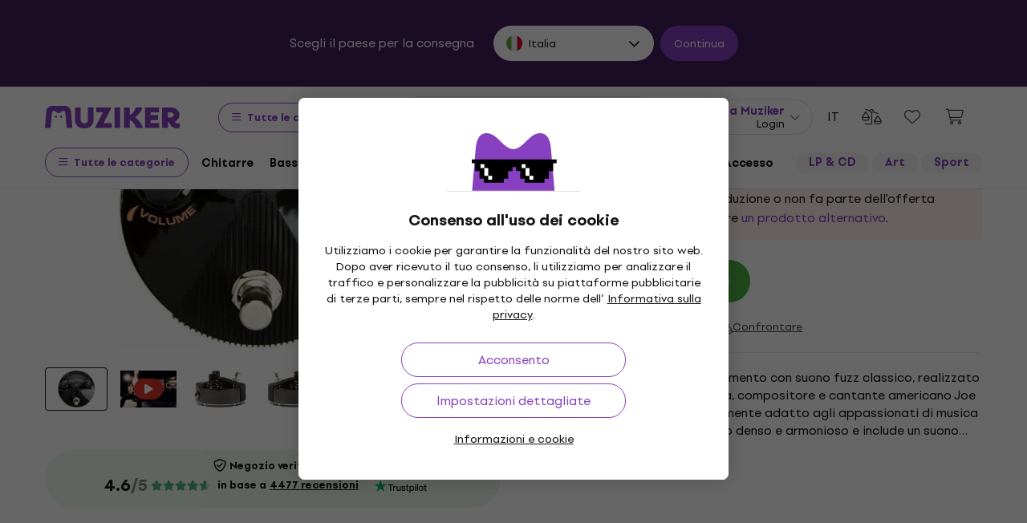

--- FILE ---
content_type: application/javascript
request_url: https://muzikercdn.com/assets/translations/translations_it-e786a9093d6fa6d241020bf87b659517265c63eb360fc1407bde15b8937f0269.js
body_size: 6140
content:
window.muzikerCurrentTranslations={it:{js:{admin:{},"admin/cms/concert":{form:{concert_event:{title:"Concert event %{index}"}}},"admin/cms/page":{edit:{confirm_change_editor:"Code can be changed after text editor is turned on, are you sure?"}},client:{orders:{redirected_to_payment:"Verrai reindirizzato al pagamento in %{counter} s."}},date:{formats:{l:"DD.MM.YYYY"}},errors:{files_ext:null,files_size:"La dimensione massima di un singolo file non deve superare %{size} MB."},number:{currency:{format:{delimiter:".",format:"%n %u",negative_format:"%n (%u)",separator:","}}},public:{autocomplete:{article_name:"Articoli",brand_name:"Marche",category_name:"Categorie",no_results_phrase_after:"non abbiamo trovato alcun risultato",no_results_phrase_before:"Per la frase",one_result_after:"abbiamo trovato solo 1 prodotto",one_result_before:"Per la frase",phrase_name:"Termini di ricerca",placeholder_text:"Ricerca...",product_name:"Prodotti",show_all_title:"Mostra tutti i risultati",top_produkt:"Prodotto top",with_code:"con codice"},banners:{counter:{day:{few:"giorni",many:"giorni",one:"giorno",other:"giorni",two:"giorni",zero:"giorni"},hour:{few:"orario",many:"orario",one:"ora",other:"orario",two:"orario",zero:"orario"},minute:{few:"verbale",many:"verbale",one:"minuto",other:"verbale",two:"verbale",zero:"verbale"},second:{few:"secondi",many:"secondi",one:"secondo",other:"secondi",two:"secondi",zero:"secondi"}}},bought_ago:{days_ago:{few:'comprato <span class="green text-nowrap"> %{count} giorni fa </span>',many:'comprato <span class="green text-nowrap"> %{count} giorni fa </span>',one:'comprato <span class="green text-nowrap"> %{count} giorni fa </span>',other:'comprato <span class="green text-nowrap"> %{count} giorni fa </span>',two:'comprato <span class="green text-nowrap"> %{count} giorni fa </span>',zero:'comprato <span class="green text-nowrap"> %{count} giorni fa </span>'},hours_ago:{few:'comprato <span class="green text-nowrap"> %{count} ore fa </span>',many:'comprato <span class="green text-nowrap"> %{count} ore fa </span>',one:'comprato <span class="green text-nowrap"> %{count} ore fa </span>',other:'comprato <span class="green text-nowrap"> %{count} ore fa </span>',two:'comprato <span class="green text-nowrap"> %{count} ore fa </span>',zero:'comprato <span class="green text-nowrap"> %{count} ore fa </span>'},minutes_ago:{few:'comprato <span class="green text-nowrap"> %{count} minuti fa </span>',many:'comprato <span class="green text-nowrap"> %{count} minuti fa </span>',one:'comprato <span class="green text-nowrap"> %{count} minuti fa </span>',other:'comprato <span class="green text-nowrap"> %{count} minuti fa </span>',two:'comprato <span class="green text-nowrap"> %{count} minuti fa </span>',zero:'comprato <span class="green text-nowrap"> %{count} minuti fa </span>'},now:'comprato <span class = "green text-nowrap"> ora </ span>'},cms:{sitemap_nodes:{filter_sitemap_nodes:{show:{description_read_less:"Nascondi descrizione",description_read_more:"Leggi di pi\xf9",filter:{max_price:"Prezzo massimo",message_sent:"Il messaggio \xe8 stato inviato",min_price:"Prezzo minimo",paginate_count:" %{from} - %{to} da %{total_count}",paginate_pages:" %{current_page} / %{total_pages}",send:"Inviare",sent:"Inviato",something_wrong:"Qualcosa \xe8 andato storto, riprova"},hide_all_categories_button:"Mostra meno categorie",show_all_categories_button:"Visualizza tutte le categorie"}}}},components:{share:{copy:"Copia"}},cookies:{info:{allowed:"Permesso.",not_allowed:"Proibito"}},disputes:{shared:{form:{address:{info:"Dopo aver elaborato il reclamo, chiedo che la merce riparata, oppure sostituita viene spedita all'indirizzo",short_info:"Dopo aver elaborato il reclamo chiedo che la merce riparata verr\xe0 spedita all'indirizzo"}}}},form_validation:{errors:{messages:{blank:"\xe8 un elemento obbligatorio",greater_than:"deve essere maggiore di %{count}",invalid:"non \xe8 un valore valido",less_than:"deve essere inferiore a %{count}"}}},modals:{confirm:{cancel:"Annulla",commit:"Conferma",title:"Quindi?"}},notification_settings:{show:{confirm_unsubscibe:"Vuoi davvero annullare l'iscrizione a tutti i messaggi?",newsletter_off:"Newsletter sono disattivate",newsletter_on:"Newsletter sono attive",notifications_off:"Notifiche sono disattivate",notifications_on:"Notifiche sono attive"}},payments:{providers:{adyen:{checkout_form:{billing_address:"Indirizzo Di Fatturazione",city:"Citt\xe0",country:"Nazione",country_code:"Prefisso internazionale",credit_card:{cvc_field:{placeholder:"123",title:"CVC / CVV"},expiry_date_field:{invalid:"Data di scadenza non valida",month:{placeholder:"Mese",title:"MM"},placeholder:"MM / AA",title:"Data di scadenza",year:{placeholder:"Anno",title:"AA"}},holder_name:{placeholder:"Mario Rossi"},number_field:{invalid:"numero di carta non valido",placeholder:"1234 5678 9012 3456",title:"Numero di carta"},one_click_verification:{invalid_input:{title:"CCV non valido"}},store_details_button:"Ricorda questa carta per il mio prossimo pagamento",success:"Pagamento riuscito"},date_of_birth:"Data di nascita",delivery_address:"Indirizzo di consegna",error:{message:{unknown:"Si \xe8 verificato un errore sconosciuto"},subtitle:{payment:"Pagamento fallito",redirect:"Reindirizzamento fallito",refused:"Pagamento rifiutato",title:"Errore"}},female:"Femmina",first_name:"Nome",gender:"Genere",giropay:{details:{bic:"BIC (Bank Identifier Code)"},minimum_length:"Min. 3 caratteri",no_results:"Nessun risultato trovato",search_field:{placeholder:"Nome banca/ BIC / codice bancario"}},holder_name:"Nome del titolare",house_number_or_name:"numero civico",ideal_issuer:{select_field:{placeholder:"Seleziona la tua banca",selectField:{title:"Banca"}}},infix:"Prefisso",installments:"Numero di installazioni",lastName:"Cognome",male:"Maschio",mobile_number:"Numero di cellulare",pay_button:"paga\xf9",payment:{processing:"Il tuo pagamento \xe8 in elaborazione",redirecting:"Verrai reindirizzato ..."},payment_methods:{more_methods_button:"Pi\xf9 metodi di pagamento"},personal_details:"Dati personali",postal_code:"Codice postale",sepa:{iban_number:"Numero di conto (IBAN)",owner_name:"Nome del titolare"},sepa_direct_debit:{iban_field:{invalid:"Numero di conto non valido"},name_field:{placeholder:"M. Rossi"}},separate_delivery_address:"Specifica un indirizzo di consegna separato",shopper_email:"Indirizzo email",social_security_number:"Numero di Social Security",state_or_province:"Stato o Provincia",store_details:"Risparmia per il mio prossimo pagamento",street:"strada",telephone_number:"Numero di telefono",wechatpay:{scanqrcode:"Scansiona il codice QR",timetopay:"Hai %@ per completare il pagamento"}}},adyen_v2:{apple_pay_express_checkout:{provide_correct_shipping_address:"Inserisci l'indirizzo per il Paese %{country_code}"},dropin_form:{ach:{account_holder_name_field:{invalid:"Titolare del conto errato",placeholder:"R. Rossi",title:"Titolare del conto"},account_location_field:{invalid:"Codice postale ABA errato",title:"Codice postale ABA"},account_number_field:{invalid:"Numero di conto errato",title:"Numero di conto"},bank_account:"Conto bancario"},after_pay:{agreement:"Sono d'accordo con %@ AfterPay"},apply_giftcard:"Riscatta il tuo voucher regalo",billing_address:"Indirizzo di pagamento",blik:{code:"codice a 6 cifre",confirm_payment:"Apri la tua applicazione bancaria per confermare il pagamento",help:"Ottieni il codice dalla tua applicazione bancaria",invalid:"Immettere le 6 cifre"},boleto:{send_copy_to_email:"Invia una copia tramite e-mail",social_security_number:"CPF / CNPJ"},boletobancario:{btn_label:"Genera Boleto"},button:{copy:"Copia",download:"Scarica"},city:"Cittadina",confirm_preauthorization:"Conferma la pre-autorizzazione",confirm_purchase:"Confermare l'acquisto",continue:"Continua",continue_to:"Continuare a",country:"Nazione",country_code:"Prefisso internazionale",credit_card:{cvc_field:{"3digits":"3 cifre","4digits":"4 cifre",placeholder:"123",title:{optional:"CVC / CVV (volite\u013en\xe9)",title:"CVC / CVV"}},encrypted_password:{invalid:"password errata",label:"Le prime due cifre della password della carta",placeholder:"12"},expiry_date_field:{invalid:"Data di scadenza errata",month:{placeholder:"MM",title:"Mese"},placeholder:"MM/YY",title:"Data di scadenza",year:{placeholder:"YY",title:"Anno"}},holder_name:{invalid:"Nome del titolare della carta errato",placeholder:"R. Rossi"},number_field:{invalid:"Numero di carta errato",placeholder:"1234 5678 9012 3456",title:"Numero di carta"},one_click_verification:{invalid_input:{title:"CVC errato"}},pin:{title:"Codice PIN"},store_details_button:"Ricorda questi dettagli della carta",stored_card:{description:{aria_label:"Dettagli della carta salvati che terminano con %@"}},success:"Il pagamento con carta \xe8 andato a buon fine",taxNumber:{invalid:"Data di nascita del titolare della carta o numero di registrazione dell'azienda errati",label:"Data di nascita del titolare della carta (YYMMDD) o numero di registrazione dell'azienda (10 cifre)",label_alt:"Numero di registrazione della societ\xe0 (10 cifre)",placeholder:"YYMMDD / 0123456789"}},date_of_birth:{format:"DD/MM/YYYY",title:"Data di nascita"},delivery_address:"Indirizzo di consegna",donate_button:"Regalo",dragonpay:{voucher:{bank:{select_field:{placeholder:"Seleziona banca"}},non:{bank:{select_field:{placeholder:"Seleziona un provider"}}}}},error:{message:{unknown:"Si \xe8 verificato un errore sconosciuto"},subtitle:{payment:"Pagamento fallito",redirect:"Reindirizzamento non riuscito",refused:"Pagamento rifiutato"},title:"Errore",va:{gen:{1:"Campo incompleto",2:"Il campo non \xe8 valido"},"sf-cc-dat":{1:"Questa carta \xe8 scaduta",2:"La data \xe8 troppo lontana nel futuro"},"sf-cc-num":{1:"Numero di carta errato",2:"Il numero di carta elencato non corrisponde al tipo di carta",3:"Questo tipo di carta non \xe8 supportato"}}},female:"Donna",first_name:"Nome di battesimo",gender:"Genere",generate_QR_code:"Genera codice QR",giropay:{details:{bic:"BIC (Bank Identifier Code)"},minimum_length:"Minimo 3 caratteri",no_results:"La ricerca non ha prodotto risultati",search_field:{placeholder:"Nome della banca"}},holder_name:"Nome del titolare della carta",house_number_or_name:"Numero di casa",ideal_issuer:{select_field:{placeholder:"Seleziona la tua banca",title:"Banca"}},infix:"Prefisso",installments:"Numero di installazioni",klarna:{consent:"Consenso",consent_checkbox:"Acconsento al trattamento dei miei dati da parte di Klarna ai fini dell'identificazione, della valutazione del credito e della mediazione degli acquisti. Puoi revocare il tuo %@ per l'elaborazione dei dati. Si applicano i termini e le condizioni generali del commerciante."},last_name:"Cognome",loading:"Caricamento in corso...",male:"Uomo",mobile_number:"Numero di cellulare",more_information:"Maggiori informazioni",not_now_button:"Non adesso",open_app:"Apri l'applicazione",pay_button:{redirecting:"Reindirizzamento...",title:"Pagare"},payment:{processing:"Il tuo pagamento \xe8 in fase di elaborazione",redirecting:"Stai per essere reindirizzato..."},payment_conditions:"Modalit\xe0 di pagamento",payment_method_names:{bcmc:"Carta di pagamento Bancontact",bcmc_mobile:"Payconiq di Bancontact",card:"Carte bancarie",directebanking:"Bonifico bancario Sofort",dotpay:"Bonifico Dotpay",klarna:"Pagare pi\xf9 tardi via Klarna",klarna_account:"Pagare a rate via Klarna"},payment_methods:{more_methods_button:"Altro metodo di pagamento"},personal_details:"Informazione personale",postal_code:"Codice postale",preauthorize_with:"Pre-autorizza con",privacy_policy:"politica sulla riservatezza",select:{country:"Seleziona il paese",state_or_province:"Seleziona stato o provincia"},sepa:{iban_number:"Numero di conto (IBAN)",owner_name:"Nome del titolare del conto"},sepa_direct_debit:{iban_field:{invalid:"Numero di conto errato"},name_field:{placeholder:"R. Rossi"}},separate_delivery_address:"Inserisci il tuo indirizzo di consegna",shopper_email:"Indirizzo email",social_security_number:"Numero di Social Security",social_security_number_look_up:"Impossibile recuperare le informazioni sull'indirizzo. Controlla la tua data di nascita e/o il numero di previdenza sociale e riprova.",state_or_province:"Stato o provincia",status_messages:{cancelled:"Il pagamento \xe8 stato annullato",error:"Si \xe8 verificato un errore durante il pagamento",refused:"Il pagamento \xe8 stato rifiutato",success:"Il pagamento \xe8 andato a buon fine",waiting:"L'ordine \xe8 in fase di elaborazione del pagamento"},store_details:"Risparmia per il mio prossimo pagamento",stored_payment_method:{disable:{button:"Elimina",cancel_button:"Annulla",confirm_button:"S\xec, elimina",confirmation:"Elimina il metodo di pagamento selezionato"}},street:"Strada",swish:{pending_message:'Dopo la scansione, lo stato pu\xf2 essere "in sospeso" per un massimo di 10 minuti. Tentare di effettuare nuovamente un pagamento in questo momento potrebbe comportare un pagamento ricorrente.'},telephone_number:"Numero di telefono",thanks_for_your_support:"Grazie per il vostro sostegno!",voucher:{alternative_reference:"Riferimento alternativo",entity:"Azienda",expiration_date:"Data di scadenza",introduction:{doku:"Grazie per il vostro acquisto. Si prega di utilizzare le seguenti informazioni per completare la transazione",econtext:"Grazie per il vostro acquisto. Si prega di utilizzare le seguenti informazioni per completare la transazione",title:"Grazie per il vostro acquisto. Si prega di utilizzare le seguenti informazioni per completare la transazione"},merchant_name:"Mercante",payment_reference_label:"Referenza di pagamento",read_instructions:"Leggi le istruzioni",shopper_name:"Nome del cliente",shopper_reference:"Riferimento del cliente",surcharge:"Compreso %@ supplemento",telephone_number:"Numero di telefono"},wechatpay:{scanqrcode:"Scansiona il codice QR",timetopay:"\xc8 necessario pagare %@"}},google_pay_express_checkout:{total:"Totale"}}}},product_reviews:{errors:{alert_message:"Per favore, correggi gli errori di seguito.",must_have_stars:"Il prodotto deve essere notato con le stelle"},logged_in_as:"Accesso eseguito come %{name}",rate_stars:"deve essere assegnato almeno 1 stella",send:"Mandare",verify_stars:"Vorresti inviare una valutazione senza usare le stelle?",verify_text:"Vorresti inviare la tua valutazione senza testo?"},products:{eshop_statuses:{at_supplier:"Disponibile presso il fornitore",available_to_order:"Solo su richiesta",is_in_stock_retail:"In negozio",long_term_unavailable:"non disponibile",not_in_stock:"Non disponibile",not_in_stock_digital:"non disponibile",on_order:"Sulla strada",on_stock:"Disponibile",on_stock_digital:"Disponibile per il download"},group_selectors:{collapse_variants:"Comprimi varianti",list_group_selector:{available_in_store:"Disponibile",unavailable_in_store:"Non disponibile"},more_variants:"Altre varianti"},light_gallery:{closeGallery:"Chiudi galleria",download:"Scarica",mediaLoadingFailed:"Caricamento del contenuto non riuscito",nextSlide:"Diapositiva successiva",playVideo:"Riproduci video",previousSlide:"Diapositiva precedente",toggleMaximize:"Massimizza",viewActualSize:"Visualizza dimensioni effettive",zoomIn:"Ingrandisci",zoomOut:"Rimpicciolisci"},modal_detail:{title:"Dettaglio del prodotto"},product_comparison_items:{add_to_product_comparison:"Confrontare",remove_from_product_comparison:"Rimuovere"},show:{change_gift:"Cambia regalo",delivery:{date_html:"Consegna stimata <strong>%{date}</strong>",tomorrow_html:"consegna prevista <strong>domani</strong>",unknown:"data di consegna sconosciuta"},gift_in_basket:"Ho questo regalo",group_selector:{select_option:"Selezionare"},labels:{virtual_product_variants:{few:"%{count} varianti",many:"%{count} varianti",one:"%{count} variante",other:"%{count} varianti",two:"%{count} varianti",zero:"%{count} varianti"}},shipping:{date_html:"Spedito in data <strong>%{date}</strong>",today_html:"Spedito <strong>oggi</strong>",tomorrow_html:"Spedito <strong>domani</strong>",unknown:"data sconosciuta"},show_less:"Mostra meno",show_less_params:"Meno parametri",show_more:"Mostra di pi\xf9",show_more_description:"Descrizione completa",show_more_params:"Tutti i parametri",tabs:{choose_store:"Scegli il negozio"}}},search:{result_types:{brands:"Marca",categories:"Categoria",pages:"Muziker articoli",products:"Prodotti",result_count:"risultati",static_pages:"Pagine",system_nodes:"Filtro: marca e categoria"}},shared:{carousel_dots:"Vai all'immagine",next:"successivo",previous:"Precedente"},shop:{basket_user_set_items:{add_to_userset:"Aggiungi al set"},baskets:{show:{insert_into_wish_list:"Salva per dopo",remove_from_wish_list:"Rimuovi dai preferiti"}},delivery_and_payment_methods:{delivery_points_modal:{delivery_points_loading:"Punti di prelievo del carico",delivery_points_position_loading:"Posizione del carico",no_search_results:"Si \xe8 verificato un errore. Riprova",search_result_error:null},show:{address:"indirizzo:",delayed_delivery:"Ritardare la consegna",delayed_delivery_date:"Data di consegna <strong> %{date} </ strong> <u>modifica</u>",delivery_points_not_loaded:"Impossibile caricare i punti di abbonamento",disabled_basket_process:"Scegli il metodo di trasporto e il metodo di pagamento",load_more:"Carica di pi\xf9",location_disabled:"Impossibile ottenere la tua posizione",opening_hours:"Orari di apertura:",unsupported_browser:"Il tuo browser non supporta la visualizzazione della posizione"}},wish_list_items:{add_to_wish_list:"Salvare",remove_from_wish_list:"Rimuovere"}}},select2:{error_loading:"La ricerca non ha creato risultati.",input_too_short:"\xc8 necessario inserire almeno %{length} caratteri per la ricerca.",no_results:"La ricerca non ha creato risultati.",placeholder:"Scegli una delle opzioni",searching:"Cerca"},shared:{errors:{max_quantity:"Non \xe8 possibile selezionare la quantit\xe0 specificata",unexpected_error:"Si \xe8 verificato un errore imprevisto"},quantity:{max_quantity_tooltip:"Non \xe8 possibile selezionare pi\xf9 pezzi"}},"users/restrictions/rule_restriction/rule_type/help":{allow_expedition:"Restrict execution of expedition action",allow_expedition_only_with_service_items:"Allow expedition when only services are in order",allow_manage_credit_note:"Allow manage credit note in order",allow_receive_with_total_reward_club_price:"Allow receive order with club points",confirm_save_order:"Alert when saving order when total price with or without benefits",edit_catalog_warehouse:"Restrict edit of catalog warehouse field to chosen value in summary section.",edit_delivery_method:"Restrict edit of delivery method field to chosen value if its chosen value of usability rate in delivery section.",edit_discount:"Restrict edit of discount field of order items in content section.",edit_expedited_in_parts:"Restrict edit of expeded in parts field to chosen value in summary section.",edit_is_suspended:"Restrict ability to edit order even if is_suspended",edit_note:"Restrict ability to edit only note on order",edit_payment_info_is_verified:"Restrict edit of verification of payment section to chosen value .",edit_ship_address:"Restrict edit of delivery address fields (street, zip code, city and country) in delivery section."}}}};
!function(){try{var e="undefined"!=typeof window?window:"undefined"!=typeof global?global:"undefined"!=typeof globalThis?globalThis:"undefined"!=typeof self?self:{},n=(new e.Error).stack;n&&(e._sentryDebugIds=e._sentryDebugIds||{},e._sentryDebugIds[n]="a7403cec-4c35-545a-817c-eb19aaa4c0d5")}catch(e){}}();
//# sourceMappingURL=translations_it.js.js.map
//# debugId=a7403cec-4c35-545a-817c-eb19aaa4c0d5
